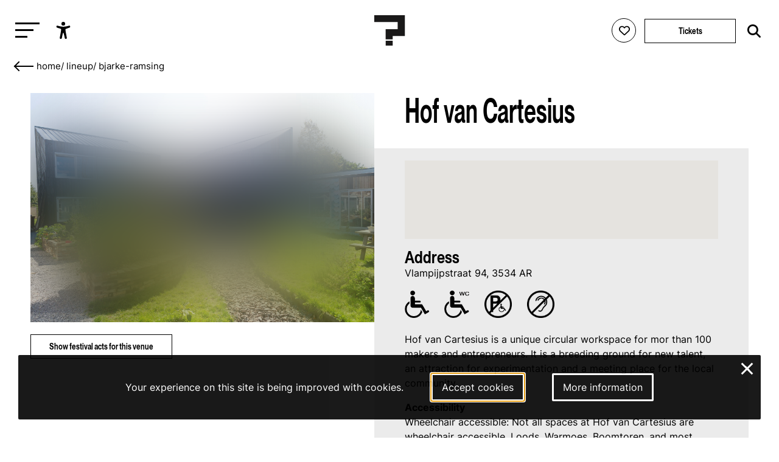

--- FILE ---
content_type: text/html; charset=utf-8
request_url: https://leguesswho.com/about/venues/hof-van-cartesius?referrer=lineup%2Fbjarke-ramsing
body_size: 8843
content:
<!DOCTYPE html>
<html lang="en" class="">

    <head>
        <meta charset="utf-8">
        <meta http-equiv="X-UA-Compatible" content="IE=edge">
        <meta name="csrf-token" content="CNUFw5F9tcmgfF1EQRaURURgjYxehJvedo8x244M">
        <meta name="viewport" content="width=device-width, initial-scale=1">
        <meta name="description" content="&lt;p&gt;&lt;img src=&quot;/media/utrecht/venues/1. Accessibility.png&quot; alt=&quot;Is accessible for wheelchair users&quot; width=&quot;40&quot; height=&quot;45&quot; /&gt;&amp;nbsp; &amp;nbsp; &amp;nbsp;&lt;img src=&quot;/media/utrecht/venues/4. Accessibility.png&quot; alt=&quot;Has accessible toilets&quot; width=&quot;41&quot; height=&quot;45&quot; /&gt;&amp;nbsp; &amp;nbsp; &amp;nbsp;&lt;img src=&quot;/media/utrecht/Accessibility/Middel 4accessibility wheelchair parking no.png&quot; alt=&quot;Has no disabled parking places nearby&quot; width=&quot;45&quot; height=&quot;45&quot; /&gt; &amp;nbsp; &amp;nbsp; &lt;img src=&quot;/media/utrecht/Accessibility/Middel 5accessibility ear no.png&quot; alt=&quot;Offers no auditory impairment facilities&quot; width=&quot;45&quot; height=&quot;45&quot; /&gt;&lt;/p&gt;
&lt;p&gt;Hof van Cartesius is a unique circular workspace for mor than 100 makers and entrepreneurs. It is a breeding ground for new talent, an attraction for experimentation and a meeting place for the local community.&lt;/p&gt;
&lt;p&gt;&lt;strong&gt;Accessibility&lt;/strong&gt;&lt;br /&gt;Wheelchair accessible: Not all spaces at Hof van Cartesius are wheelchair accessible. Loods, Warmoes, Boomtoren, and most open studios are wheelchair accessible, the Dakzaal / Daktuin is not wheelchair accessible.&lt;br /&gt;Disabled parking space: No.&lt;br /&gt;Elevator: No.&lt;br /&gt;Wheelchair accessible toilet: Yes, at the Loods (nr. 94) and Buurman (nr. 84).&lt;br /&gt;Wheelchair places: No.&lt;br /&gt;Seating for people who can stand for a short amount of time: Yes.&lt;br /&gt;Assistance dog welcome: Yes.&lt;br /&gt;Low-stimulus space: No.&lt;br /&gt;Induction loop: No.&lt;br /&gt;Straws available at the bar: No.&lt;br /&gt;Use of strobe light: No.&lt;/p&gt;">
        <title>Le Guess Who?</title>
        <link rel="stylesheet" href="https://cdnjs.cloudflare.com/ajax/libs/font-awesome/6.2.0/css/all.min.css" integrity="sha512-xh6O/CkQoPOWDdYTDqeRdPCVd1SpvCA9XXcUnZS2FmJNp1coAFzvtCN9BmamE+4aHK8yyUHUSCcJHgXloTyT2A==" crossorigin="anonymous" referrerpolicy="no-referrer" />
        <meta property="og:title" content="">
    <meta property="og:url" content="https://leguesswho.com/about/venues/hof-van-cartesius">
    <meta property="og:type" content="website">
    <meta property="og:description" content="&lt;p&gt;&lt;img src=&quot;/media/utrecht/venues/1. Accessibility.png&quot; alt=&quot;Is accessible for wheelchair users&quot; width=&quot;40&quot; height=&quot;45&quot; /&gt;&amp;nbsp; &amp;nbsp; &amp;nbsp;&lt;img src=&quot;/media/utrecht/venues/4. Accessibility.png&quot; alt=&quot;Has accessible toilets&quot; width=&quot;41&quot; height=&quot;45&quot; /&gt;&amp;nbsp; &amp;nbsp; &amp;nbsp;&lt;img src=&quot;/media/utrecht/Accessibility/Middel 4accessibility wheelchair parking no.png&quot; alt=&quot;Has no disabled parking places nearby&quot; width=&quot;45&quot; height=&quot;45&quot; /&gt; &amp;nbsp; &amp;nbsp; &lt;img src=&quot;/media/utrecht/Accessibility/Middel 5accessibility ear no.png&quot; alt=&quot;Offers no auditory impairment facilities&quot; width=&quot;45&quot; height=&quot;45&quot; /&gt;&lt;/p&gt;
&lt;p&gt;Hof van Cartesius is a unique circular workspace for mor than 100 makers and entrepreneurs. It is a breeding ground for new talent, an attraction for experimentation and a meeting place for the local community.&lt;/p&gt;
&lt;p&gt;&lt;strong&gt;Accessibility&lt;/strong&gt;&lt;br /&gt;Wheelchair accessible: Not all spaces at Hof van Cartesius are wheelchair accessible. Loods, Warmoes, Boomtoren, and most open studios are wheelchair accessible, the Dakzaal / Daktuin is not wheelchair accessible.&lt;br /&gt;Disabled parking space: No.&lt;br /&gt;Elevator: No.&lt;br /&gt;Wheelchair accessible toilet: Yes, at the Loods (nr. 94) and Buurman (nr. 84).&lt;br /&gt;Wheelchair places: No.&lt;br /&gt;Seating for people who can stand for a short amount of time: Yes.&lt;br /&gt;Assistance dog welcome: Yes.&lt;br /&gt;Low-stimulus space: No.&lt;br /&gt;Induction loop: No.&lt;br /&gt;Straws available at the bar: No.&lt;br /&gt;Use of strobe light: No.&lt;/p&gt;">
            <meta property="og:image" content="https://leguesswho.com/media/utrecht/venues/hof%20van%20cartesius.jpg">
            <link rel="stylesheet" type="text/css" href="https://leguesswho.com/css/builds/app.css?1766495634">
            <!-- Livewire Styles --><style >[wire\:loading][wire\:loading], [wire\:loading\.delay][wire\:loading\.delay], [wire\:loading\.inline-block][wire\:loading\.inline-block], [wire\:loading\.inline][wire\:loading\.inline], [wire\:loading\.block][wire\:loading\.block], [wire\:loading\.flex][wire\:loading\.flex], [wire\:loading\.table][wire\:loading\.table], [wire\:loading\.grid][wire\:loading\.grid], [wire\:loading\.inline-flex][wire\:loading\.inline-flex] {display: none;}[wire\:loading\.delay\.none][wire\:loading\.delay\.none], [wire\:loading\.delay\.shortest][wire\:loading\.delay\.shortest], [wire\:loading\.delay\.shorter][wire\:loading\.delay\.shorter], [wire\:loading\.delay\.short][wire\:loading\.delay\.short], [wire\:loading\.delay\.default][wire\:loading\.delay\.default], [wire\:loading\.delay\.long][wire\:loading\.delay\.long], [wire\:loading\.delay\.longer][wire\:loading\.delay\.longer], [wire\:loading\.delay\.longest][wire\:loading\.delay\.longest] {display: none;}[wire\:offline][wire\:offline] {display: none;}[wire\:dirty]:not(textarea):not(input):not(select) {display: none;}:root {--livewire-progress-bar-color: #2299dd;}[x-cloak] {display: none !important;}[wire\:cloak] {display: none !important;}dialog#livewire-error::backdrop {background-color: rgba(0, 0, 0, .6);}</style>
</head>

    <body class="smooth page-medium colors-about">
                    <!-- Google tag (gtag.js) -->
<script async src="https://www.googletagmanager.com/gtag/js?id=G-035GVLN0VR"></script>
<script>
  window.dataLayer = window.dataLayer || [];
  function gtag(){dataLayer.push(arguments);}
  gtag('js', new Date());

  gtag('config', 'G-035GVLN0VR');
</script>

<script>
  var _paq = window._paq = window._paq || [];
  /* tracker methods like "setCustomDimension" should be called before "trackPageView" */
  _paq.push(["disableCookies"]);
  _paq.push(['enableHeartBeatTimer']);
  _paq.push(['trackPageView']);
  _paq.push(['enableLinkTracking']);
  (function() {
    var u="https://m.amphora.nl/";
    _paq.push(['setTrackerUrl', u+'js/']);
    _paq.push(['setSiteId', '2']);
    var d=document, g=d.createElement('script'), s=d.getElementsByTagName('script')[0];
    g.async=true; g.src=u+'js/'; s.parentNode.insertBefore(g,s);
  })();
</script>
                <div class="background">
            <div class="blur"></div>
        </div>
        <input type="checkbox" id="nav-toggle">
        <nav class="nav" role="navigation" aria-label="main navigation" id="nav" x-data="{ open: false }" x-trap="open">
            <a href="#main" class="skip-link" x-on:click="open=false;document.getElementById('nav-toggle').checked=false">Skip to main content</a>
            <div class="relative">
                <button class="nav-burger" x-on:click="open=!open" id="nav-burger" aria-expanded="false" aria-controls="nav-container" aria-label="Toggle main navigation">
                    <span></span>
                    <span></span>
                    <span></span>
                </button>
                <ul @click.outside="open=false" class="accessibility-menu" id="accessibility-menu" :aria-expanded="open" x-data="{ open: false }" :class="{ 'isopen': open }">
                    <li><button x-on:click="open=!open;if (open) { await $nextTick();$refs.contrast.focus()}" aria-controls="accessibility-menu" :aria-label="open ? 'Hide accessibility options' : 'Show accessibility options'"><svg class="svg" xmlns="http://www.w3.org/2000/svg" viewBox="0 0 512 512" fill="currentColor">
                                <path d="M256,112a56,56,0,1,1,56-56A56.06,56.06,0,0,1,256,112Z"></path>
                                <path d="M432,112.8l-.45.12h0l-.42.13c-1,.28-2,.58-3,.89-18.61,5.46-108.93,30.92-172.56,30.92-59.13,0-141.28-22-167.56-29.47a73.79,73.79,0,0,0-8-2.58c-19-5-32,14.3-32,31.94,0,17.47,15.7,25.79,31.55,31.76v.28l95.22,29.74c9.73,3.73,12.33,7.54,13.6,10.84,4.13,10.59.83,31.56-.34,38.88l-5.8,45L150.05,477.44q-.15.72-.27,1.47l-.23,1.27h0c-2.32,16.15,9.54,31.82,32,31.82,19.6,0,28.25-13.53,32-31.94h0s28-157.57,42-157.57,42.84,157.57,42.84,157.57h0c3.75,18.41,12.4,31.94,32,31.94,22.52,0,34.38-15.74,32-31.94-.21-1.38-.46-2.74-.76-4.06L329,301.27l-5.79-45c-4.19-26.21-.82-34.87.32-36.9a1.09,1.09,0,0,0,.08-.15c1.08-2,6-6.48,17.48-10.79l89.28-31.21a16.9,16.9,0,0,0,1.62-.52c16-6,32-14.3,32-31.93S451,107.81,432,112.8Z"></path>
                            </svg><span x-show="open" x-transition x-cloak>Accessibility options</span></button></li>
                    <li x-show="open" x-transition x-cloak><button x-ref="contrast" :aria-checked="document.documentElement.classList.contains('contrast')" onclick="toggleClass('contrast', this)" aria-label="Switch between high and low contrast"><svg class="svg" viewBox="0 0 24 24" fill="currentColor" xmlns="http://www.w3.org/2000/svg"><path d="M12 21.9967C6.47715 21.9967 2 17.5196 2 11.9967C2 6.47386 6.47715 1.9967 12 1.9967C17.5228 1.9967 22 6.47386 22 11.9967C22 17.5196 17.5228 21.9967 12 21.9967ZM12 19.9967V3.9967C7.58172 3.9967 4 7.57843 4 11.9967C4 16.415 7.58172 19.9967 12 19.9967Z"/></svg><span><i></i>High contrast</span></button></li>
                    <li x-show="open" x-transition x-cloak><button :aria-checked="document.documentElement.classList.contains('low-incentive')" onclick="toggleClass('low-incentive', this)" aria-label="Low-incentive mode"><svg class="svg" viewBox="0 0 48 48" fill="none" xmlns="http://www.w3.org/2000/svg"><rect width="48" height="48" fill="white" fill-opacity="0.01"/><path d="M19.036 44.0001C18.0561 40.8045 16.5778 38.4222 14.6011 36.8532C11.636 34.4997 6.92483 35.9624 5.18458 33.5349C3.44433 31.1073 6.40382 26.6431 7.44234 24.009C8.48086 21.375 3.46179 20.4436 4.04776 19.6958C4.43842 19.1973 6.97471 17.7587 11.6567 15.3801C12.987 7.79346 17.9008 4.00014 26.3982 4.00014C39.1441 4.00014 44 14.8061 44 21.679C44 28.552 38.1201 35.9563 29.7441 37.5528C28.9951 38.6436 30.0754 40.7927 32.9848 44.0001" stroke="currentColor" stroke-width="2" stroke-linecap="round" stroke-linejoin="round"/><path fill-rule="evenodd" clip-rule="evenodd" d="M19.4997 14.5C18.8464 17.0342 19.0408 18.8138 20.0829 19.8385C21.125 20.8633 22.9011 21.5334 25.4112 21.8489C24.8417 25.1176 25.5361 26.6511 27.4942 26.4493C29.4524 26.2475 30.6289 25.4338 31.0239 24.0083C34.0842 24.8684 35.7428 24.1486 35.9997 21.8489C36.3852 18.3993 34.525 15.6475 33.7624 15.6475C32.9997 15.6475 31.0239 15.5547 31.0239 14.5C31.0239 13.4452 28.7159 12.8493 26.6329 12.8493C24.5499 12.8493 25.8035 11.4452 22.9432 12C21.0363 12.3698 19.8885 13.2031 19.4997 14.5Z" fill="currentColor" stroke="currentColor" stroke-width="2" stroke-linejoin="round"/><path d="M30.5002 25.5001C29.4833 26.1311 28.0878 27.1804 27.5002 28.0001C26.0313 30.0496 24.8398 31.2975 24.5791 32.6082" stroke="currentColor" stroke-width="2" stroke-linecap="round"/></svg><span><i></i>Low-incentive</span></button></li>
                    <li x-show="open" x-transition x-cloak><button :aria-checked="document.documentElement.classList.contains('fontsize')" onclick="toggleClass('fontsize', this)" aria-label="Change font size"><svg class="svg" xmlns="http://www.w3.org/2000/svg" viewBox="0 0 24 24" fill="none"><path d="M10.212 17.11L15.0434 3.49912C15.2657 2.87274 16.1126 2.83594 16.4083 3.38866L16.457 3.4992L21.957 18.9997C22.0955 19.3901 21.8913 19.8188 21.501 19.9573C21.1431 20.0843 20.7531 19.9233 20.5838 19.5949L20.5434 19.5013L18.946 15H12.552L10.9726 19.4521C10.9201 19.6396 10.7955 19.8048 10.6175 19.9045L10.5253 19.9482C10.1721 20.0875 9.77668 19.9401 9.59619 19.6178L9.55249 19.5256L8.556 17H4.443L3.44768 19.5209C3.30809 19.874 2.93033 20.0621 2.57164 19.9737L2.47447 19.9426C2.12137 19.803 1.93328 19.4253 2.02168 19.0666L2.05272 18.9694L5.80633 9.47427C6.04172 8.87883 6.84884 8.84415 7.15104 9.36975L7.20152 9.47487L10.212 17.11L15.0434 3.49912L10.212 17.11ZM6.50294 11.7923L5.036 15.5H7.964L6.50294 11.7923ZM15.7501 5.99248L13.084 13.5H18.414L15.7501 5.99248Z" fill="currentColor"/></svg><span><i></i>Enlarge text</span></button></li>
                </ul>
                <a href="/" class="nav-logo" aria-label="Homepage Le Guess Who? 5-8 November 2026
Utrecht, The Netherlands"><img src="/media/static/questionmark-black.svg" alt="Le Guess Who?"><span>5-8 November 2026<br />
Utrecht, The Netherlands</span></a>
                <div class="nav-right nav-left">
                                    </div>
                <div class="nav-right">
                    <span wire:snapshot="{&quot;data&quot;:{&quot;user&quot;:null},&quot;memo&quot;:{&quot;id&quot;:&quot;01RIOZPiaL53CamUhiYA&quot;,&quot;name&quot;:&quot;login-button&quot;,&quot;path&quot;:&quot;about\/venues\/hof-van-cartesius&quot;,&quot;method&quot;:&quot;GET&quot;,&quot;release&quot;:&quot;a-a-a&quot;,&quot;children&quot;:[],&quot;scripts&quot;:[&quot;0-2&quot;],&quot;assets&quot;:[],&quot;errors&quot;:[],&quot;locale&quot;:&quot;en&quot;},&quot;checksum&quot;:&quot;d76810f4b64940557b58ec6712e6c833e4ee7a496bbc595ab18c86f2f3f7ea48&quot;}" wire:effects="{&quot;scripts&quot;:{&quot;0-2&quot;:&quot;        &lt;script&gt;\n            Livewire.on(&#039;timetableLoginClose&#039;, () =&gt; {\n                setTimeout(() =&gt; {\n                    document.querySelector(&#039;.timetable-login-button button&#039;).focus();\n                }, 100)\n            })\n        &lt;\/script&gt;\n        &quot;},&quot;listeners&quot;:[&quot;timetableLoginSuccess&quot;]}" wire:id="01RIOZPiaL53CamUhiYA" class="timetable-login-button">
    <button wire:click="login"  class="" aria-label="Favorites login">
        <i class="fa-regular fa-heart"></i>
        <i class="fa-solid fa-heart"></i>
        <span>Favorites login</span>
    </button>
        </span>
                                            <a href="/tickets" class="button" aria-label="Tickets">Tickets</a>
                                        <form class="search" action="https://leguesswho.com/search">
                        <input name="q" placeholder="Search for" aria-label="Search for">
                        <button class="submit" aria-label="Start search"><i class="fa-solid fa-magnifying-glass"></i></button>
                    </form>
                </div>
            </div>
            <div id="nav-container">
                <ul class="nav0"><li><a href="/lgw">Le Guess Who?</a><ul class="nav1"><li><a href="/tickets">Tickets</a></li><li><a href="/lineup">Line-up 2025</a></li><li><a href="/news">News</a></li><li><a href="/recordings">Recordings</a><ul class="nav2"><li><a href="/recordings/arooj-aftab-live-at-le-guess-who-2021">Arooj Aftab - Live at Le Guess Who? 2021</a><ul class="nav3"></ul></li><li><a href="/recordings/mazaher-live-at-le-guess-who-2021">Mazaher - Live at Le Guess Who? 2021</a><ul class="nav3"></ul></li><li><a href="/recordings/the-microphones-live-at-le-guess-who-2021">The Microphones - Live at Le Guess Who? 2021</a><ul class="nav3"><li><a href="/recordings/the-microphones-live-at-le-guess-who-2021/the-microphones-live-at-le-guess-who-2021">The Microphones - Live at Le Guess Who? 2021</a></li></ul></li><li><a href="/recordings/pink-oculus-live-at-le-guess-who-2021">Pink Oculus - Live at Le Guess Who? 2021</a><ul class="nav3"></ul></li><li><a href="/recordings/aldous-harding-live-at-le-guess-who-2019">Aldous Harding - Live at Le Guess Who? 2019</a><ul class="nav3"><li><a href="/recordings/aldous-harding-live-at-le-guess-who-2019/aldous-harding-live-at-le-guess-who-2019">Aldous Harding - Live at Le Guess Who? 2019</a></li></ul></li></ul></li><li><a href="/about">About & FAQ</a><ul class="nav2"><li><a href="/about/faq">FAQ</a><ul class="nav3"></ul></li><li><a href="/about/about-utrecht">About Utrecht</a></li><li><a href="/about/venues">Le Guess Who? venues</a></li></ul></li><li><a href="/support">Support LGW</a></li></ul></li><li><a href="/cosmos">COSMOS</a><ul class="nav1"><li><a href="/cosmos/embassies">Embassies</a><ul class="nav2"></ul></li><li><a href="/cosmos/lineup">Line-up 2025</a></li><li><a href="/news#cosmos">News</a></li><li><a href="/cosmos/about-cosmos">About</a></li></ul></li><li><a href="/u/">U?</a><ul class="nav1"><li><a href="/news#u">News</a></li><li><a href="/u/lineup">Line-up U? 2025</a></li><li><a href="/u/u-2025-community-curators">Community Curators</a></li><li><a href="/u/about-faq">About & FAQ</a><ul class="nav2"><li><a href="/u/about-faq/about-u">About</a></li><li><a href="/u/about-faq/faq">FAQ</a></li><li><a href="/u/about-faq/about-utrecht">About Utrecht</a></li></ul></li></ul></li></ul>
            </div>
        </nav>
        <div class="flex has-footer">
            <section class="content">
                    <nav aria-label="Breadcrumb">
    <ul class="crumb">
        <li>
            <div class="go-down-target"></div>
            <a href="https://leguesswho.com" aria-label="Go back" class="back">&nbsp;</a>
        </li>
        <li><a href="/">home</a></li>
                                    <li>/ <a href="/lineup">lineup</a></li>
                            <li>/ <a href="/lineup/bjarke-ramsing">bjarke-ramsing</a></li>
                                </ul>
</nav>
    <a id="main"></a>
    <header>
        <div class="max-width flex">
                            <div>
                    <div class="relative">
                                                    <div class="blur"></div>
                            <img class="block" src="https://leguesswho.com/media/utrecht/venues/hof van cartesius.jpg" alt="Hof van Cartesius">
                                                                    </div>
                                            <div class="venue-shows">
                            <h1 class="h2">Hof van Cartesius</h1>
                            <input type="checkbox" id="toggle-shows">
                            <label for="toggle-shows" class="button"><span class="show">Show</span><span class="hide">Hide</span> festival acts for this venue</label>

                                                                                                                                    <h3 class="h4">Sat November 8th 2025</h3>
                                    <ul>
                                                                <li><a href="https://leguesswho.com/lineup/030303-records-showcase?referrer=lineup%2Fbjarke-ramsing">030303 Records Showcase</a></li>
                                                                                            <li><a href="https://leguesswho.com/lineup/030303-records-showcase?referrer=lineup%2Fbjarke-ramsing">030303 Records Showcase</a></li>
                                                                                            <li><a href="https://leguesswho.com/lineup/030303-records-showcase?referrer=lineup%2Fbjarke-ramsing">030303 Records Showcase</a></li>
                                                                                            <li><a href="https://leguesswho.com/lineup/030303-records-showcase?referrer=lineup%2Fbjarke-ramsing">030303 Records Showcase</a></li>
                                                                                            <li><a href="https://leguesswho.com/lineup/030303-records-showcase?referrer=lineup%2Fbjarke-ramsing">030303 Records Showcase</a></li>
                                                                                            <li><a href="https://leguesswho.com/lineup/030303-records-showcase?referrer=lineup%2Fbjarke-ramsing">030303 Records Showcase</a></li>
                                                                                            <li><a href="https://leguesswho.com/lineup/030303-records-showcase?referrer=lineup%2Fbjarke-ramsing">030303 Records Showcase</a></li>
                                                                                            <li><a href="https://leguesswho.com/lineup/030303-records-showcase?referrer=lineup%2Fbjarke-ramsing">030303 Records Showcase</a></li>
                                                                                            <li><a href="https://leguesswho.com/lineup/hof-van-cartesius-presents-rooted-frequencies?referrer=lineup%2Fbjarke-ramsing">Hof van Cartesius presents Rooted Frequencies</a></li>
                                                        </ul>
                        </div>
                                    </div>
                        <article class="article">
                <h1 class="h2">Hof van Cartesius</h1>
                                <div class="intro">
                    <div class="background-color" style="background-color:#ccc"></div>
                    <div class="map-container">
        <div id="map">
        </div>
    </div>
    <div id="popup">
        <span class="name">Locatie</span>
    </div>

    <script>
        var map_style = [{"featureType":"administrative","elementType":"labels.text.fill","stylers":[{"color":"#444444"}]},{"featureType":"administrative.country","elementType":"geometry.fill","stylers":[{"saturation":"-42"},{"gamma":"3.11"}]},{"featureType":"administrative.locality","elementType":"geometry.fill","stylers":[{"visibility":"off"}]},{"featureType":"landscape","elementType":"all","stylers":[{"color":"#f2f2f2"}]},{"featureType":"landscape.man_made","elementType":"geometry.fill","stylers":[{"color":"#b9b7b7"}]},{"featureType":"landscape.man_made","elementType":"labels.text.stroke","stylers":[{"lightness":"-82"}]},{"featureType":"poi","elementType":"all","stylers":[{"visibility":"off"}]},{"featureType":"road","elementType":"all","stylers":[{"saturation":-100},{"lightness":45}]},{"featureType":"road.highway","elementType":"all","stylers":[{"visibility":"simplified"}]},{"featureType":"road.arterial","elementType":"labels.icon","stylers":[{"visibility":"off"}]},{"featureType":"road.local","elementType":"geometry.fill","stylers":[{"lightness":"100"},{"visibility":"on"},{"hue":"#ff0000"},{"saturation":"100"},{"weight":"1.83"}]},{"featureType":"transit","elementType":"all","stylers":[{"visibility":"off"}]},{"featureType":"water","elementType":"all","stylers":[{"color":"#878787"},{"visibility":"on"}]},{"featureType":"water","elementType":"labels.text","stylers":[{"color":"#ffffff"}]},{"featureType":"water","elementType":"labels.text.stroke","stylers":[{"visibility":"off"}]}];
        var map;
        var popup=false;
        function myMap() {
        	var mapOptions = {
        		zoom: 16,
        		scrollwheel: false,
        		disableDefaultUI: true,
        		zoomControl: true,
        		        		styles: map_style,
//         		maxZoom: 16,
        		minZoom: 1,
        	};
        	var markersCount=0;
        	map = new google.maps.Map(document.getElementById('map'), mapOptions);
            var allowedBounds = new google.maps.LatLngBounds(
                 new google.maps.LatLng(-45, -359.999),
                 new google.maps.LatLng(45, 359.999)
            );
//             var lastValidCenter = map.getCenter();
        	var markerBounds = new google.maps.LatLngBounds();
        	var image = {
                url: "/media/static/maplogo.png",
//                 size: new google.maps.Size(50, 50),
//                 origin: new google.maps.Point(0, 0),
                anchor: new google.maps.Point(12, 12),
                scaledSize: new google.maps.Size(24, 24)
            };
		var marker82=new google.maps.Marker({position:new google.maps.LatLng(52.10397177949616,5.087463215581846),map:map,title:null,icon:image});
		markersCount++;
// 		marker82.icon.url="/media/static/maplogo.png";
		google.maps.event.addListener(marker82,"mouseover",function() { popup={'name':'Hof van Cartesius', 'link':'https://leguesswho.com/about/venues/hof-van-cartesius?referrer=lineup%2Fbjarke-ramsing'}});
		google.maps.event.addListener(marker82,"mouseout",function() { popup=false});
		google.maps.event.addListener(marker82,"click",function() { document.location='https://leguesswho.com/about/venues/hof-van-cartesius?referrer=lineup%2Fbjarke-ramsing'});
		markerBounds.extend(new google.maps.LatLng(52.10397177949616,5.087463215581846));
         	google.maps.event.addListener(map, 'bounds_changed', function(event) {
             	if (markersCount==1)
                 	if (this.getZoom()>15 && this.initialZoom == true) {
                     	this.setZoom(15);
                      	this.initialZoom = false;
                    }
            });
        	map.initialZoom = true;
        	        	map.fitBounds(markerBounds);
        	/*
            google.maps.event.addListener(map, 'center_changed', function() {
                if (allowedBounds.contains(map.getCenter())) {
                    // still within valid bounds, so save the last valid position
                    lastValidCenter = map.getCenter();
                    return;
                }

                // not valid anymore => return to last valid position
                map.panTo(lastValidCenter);
            });
*/
        }

    </script>
    <script src="https://maps.googleapis.com/maps/api/js?callback=myMap&key=AIzaSyAe2FUbuBLuZ9ifYpJY4gXkkd2G6ZaPZCk"></script>
                    <p class="bold"><h3 class="h4">Address</h2>Vlampijpstraat 94, 3534 AR<p><img src="/media/utrecht/venues/1. Accessibility.png" alt="Is accessible for wheelchair users" width="40" height="45" />&nbsp; &nbsp; &nbsp;<img src="/media/utrecht/venues/4. Accessibility.png" alt="Has accessible toilets" width="41" height="45" />&nbsp; &nbsp; &nbsp;<img src="/media/utrecht/Accessibility/Middel 4accessibility wheelchair parking no.png" alt="Has no disabled parking places nearby" width="45" height="45" /> &nbsp; &nbsp; <img src="/media/utrecht/Accessibility/Middel 5accessibility ear no.png" alt="Offers no auditory impairment facilities" width="45" height="45" /></p>
<p>Hof van Cartesius is a unique circular workspace for mor than 100 makers and entrepreneurs. It is a breeding ground for new talent, an attraction for experimentation and a meeting place for the local community.</p>
<p><strong>Accessibility</strong><br />Wheelchair accessible: Not all spaces at Hof van Cartesius are wheelchair accessible. Loods, Warmoes, Boomtoren, and most open studios are wheelchair accessible, the Dakzaal / Daktuin is not wheelchair accessible.<br />Disabled parking space: No.<br />Elevator: No.<br />Wheelchair accessible toilet: Yes, at the Loods (nr. 94) and Buurman (nr. 84).<br />Wheelchair places: No.<br />Seating for people who can stand for a short amount of time: Yes.<br />Assistance dog welcome: Yes.<br />Low-stimulus space: No.<br />Induction loop: No.<br />Straws available at the bar: No.<br />Use of strobe light: No.</p></p>
                    <div class="tags">
                        </div>
                </div>
            </article>
        </div>
    </header>
    <article class="page-body">
        
    </article>
    <section class="section section-newsletter lazy" data-bg="" data-color="">
    <article class="article max-width ta-center">
        <h2 class="h1 cm-from-bottom">Newsletter</h2>
        Also want to receive all our latest news in your inbox? Sign up for our newsletter.
        
        <form>
            <a target="_blank" href="https://pages.cm.com/2759811000/c9a4093b-320d-461e-b7ab-b1a02caca41a" class="button" aria-label="Subscribe to our newsletter">subscribe</a>
        </form>
    </article>
</section>
            </section>
                            <footer class="footer">
                    <div class="footer-bg">
                                                    <video playsinline autoplay muted loop>
                                <source src="/media/video/lgw2025_6_1920_footer_small.mp4" type="video/mp4">
                            </video>
                                            </div>
                    <div class="footer-container" x-data="{ desktop: window.innerWidth > 750 }">
                        <div class="max-width flex">
                            <div x-data="{ open: false }">
                                <input type="checkbox" id="footer1" aria-label="Toggle sitemap" x-on:click="open = !open" aria-controls="footer1_div">
                                <h3><label for="footer1">Sitemap</label></h3>
                                <div :aria-expanded="open || desktop" id="footer1_div">
                                                                            <a class="block" href="/lgw">Le Guess Who?</a>
                                                                            <a class="block" href="/cosmos">COSMOS</a>
                                                                            <a class="block" href="/u/">U?</a>
                                                                    </div>
                            </div>
                            <div x-data="{ open: false }">
                                <input type="checkbox" id="footer2" aria-label="Toggle more info about Le Guess Who?" x-on:click="open = !open" aria-controls="footer2_div">
                                <h3><label for="footer2">Le Guess Who?</label></h3>
                                <div :aria-expanded="open || desktop" id="footer2_div">
                                                                            <a class="block" href="/partners">Partners</a>
                                                                            <a class="block" href="/press">Press</a>
                                                                            <a class="block" href="/team">Team</a>
                                                                            <a class="block" href="/privacy-statement">Privacy statement</a>
                                                                            <a class="block" href="/house-rules">Code of Conduct &amp; House Rules</a>
                                                                            <a class="block" href="/sustainability">Sustainability</a>
                                                                            <a class="block" href="/accessibility">Accessibility</a>
                                                                        <a class="block" href="https://leguesswho.com/anbi" target="_blank">ANBI info</a>
                                </div>
                            </div>
                            <div x-data="{ open: false }">
                                <input type="checkbox" id="footer3" aria-label="Toggle contact information" x-on:click="open = !open" aria-controls="footer3_div">
                                <h3><label for="footer3">Contact</label></h3>
                                <div :aria-expanded="open || desktop" id="footer3_div">
                                    Helling 150<br />
3523 CC Utrecht<br />
Netherlands<br />
<a href="mailto:info@leguesswho.com">info@leguesswho.com</a>
                                </div>
                            </div>
                            <div x-data="{ open: false }">
                                <input type="checkbox" id="footer4" aria-label="Toggle get involved" x-on:click="open = !open" aria-controls="footer4_div">
                                <h3><label for="footer4">Get involved</label></h3>
                                <div :aria-expanded="open || desktop" id="footer4_div">
                                                                            <a class="block" href="/about/volunteering">Volunteering</a>
                                                                            <a class="block" href="/vacancies">Vacancies &amp; Internships</a>
                                                                            <a class="block" href="/newsletter">Newsletter sign-up</a>
                                                                            <a class="block" href="/support">Support LGW</a>
                                                                            <a class="block" href="/festival-app">Festival App</a>
                                                                    </div>
                            </div>
                            <div>
                                <h3>Social media</h3>
                                                                    <a class="block social" href="https://www.instagram.com/le_guess_who/" target="_blank" aria-label="Our instagram page"><i class="fa-brands fa-instagram"></i>Instagram</a>
                                                                    <a class="block social" href="https://www.youtube.com/user/leguesswhofestival" target="_blank" aria-label="Our youtube page"><i class="fa-brands fa-youtube"></i>Youtube</a>
                                                                    <a class="block social" href="https://open.spotify.com/user/leguesswho" target="_blank" aria-label="Our spotify page"><i class="fa-brands fa-spotify"></i>Spotify</a>
                                                                    <a class="block social" href="https://soundcloud.com/leguesswho" target="_blank" aria-label="Our soundcloud page"><i class="fa-brands fa-soundcloud"></i>Soundcloud</a>
                                                                    <a class="block social" href="https://www.tiktok.com/@leguesswho" target="_blank" aria-label="Our tiktok page"><i class="fa-brands fa-tiktok"></i>Tiktok</a>
                                                            </div>
                        </div>
                        <div class="max-width flex">
                            <div>
                                <a href="https://ramdath.com" target="_blank">Digital Design & Website by RAMDATH</a>
                            </div>
                        </div>
                    </div>
                </footer>
                    </div>
        <div wire:snapshot="{&quot;data&quot;:{&quot;email&quot;:null,&quot;verificationCode&quot;:null,&quot;code&quot;:null,&quot;show&quot;:false},&quot;memo&quot;:{&quot;id&quot;:&quot;vd5LB6k6mN4EXxzs6iuF&quot;,&quot;name&quot;:&quot;timetable-login&quot;,&quot;path&quot;:&quot;about\/venues\/hof-van-cartesius&quot;,&quot;method&quot;:&quot;GET&quot;,&quot;release&quot;:&quot;a-a-a&quot;,&quot;children&quot;:[],&quot;scripts&quot;:[],&quot;assets&quot;:[],&quot;errors&quot;:[],&quot;locale&quot;:&quot;en&quot;},&quot;checksum&quot;:&quot;25ea4470e2723c8d56b0286954b7ea20b1c0e47afeb81dc8cb1415bd9b50f2d7&quot;}" wire:effects="{&quot;listeners&quot;:[&quot;timetableLoginShow&quot;]}" wire:id="vd5LB6k6mN4EXxzs6iuF">
    <!--[if BLOCK]><![endif]--><!--[if ENDBLOCK]><![endif]--></div>
        <div class="cookieconsent-container">
        <div class="cookieconsent-explain">
            Your experience on this site is being improved with cookies.        </div>
        <a href="https://leguesswho.com/cookieconsent/accept" autofocus aria-label="Accept cookies" class="cookieconsent-button cookieconsent-button-accept">Accept cookies</a>
        <a href="/cookiestatement" aria-label="More information about our cookies" class="cookieconsent-button cookieconsent-button-moreinfo">More information</a>
        <a href="https://leguesswho.com/cookieconsent/deny" class="cookieconsent-close" aria-label="Close and deny cookies">&times;</a>
    </div>
        <script src="https://leguesswho.com/js/builds/app.js?1766495634"></script>
    <script src="/livewire/livewire.min.js?id=0f6341c0"   data-csrf="CNUFw5F9tcmgfF1EQRaURURgjYxehJvedo8x244M" data-update-uri="/livewire/update" data-navigate-once="true"></script>
</body>

</html>
